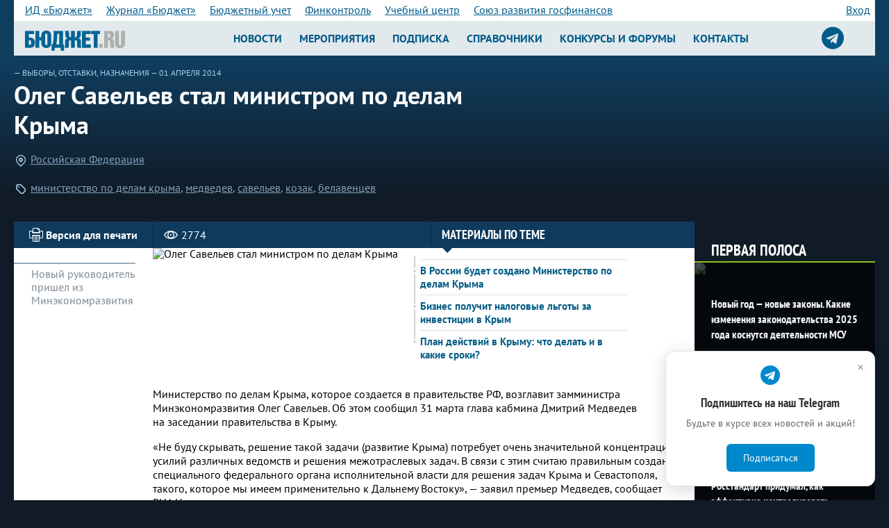

--- FILE ---
content_type: text/html; charset=windows-1251
request_url: https://bujet.ru/article/247837.php
body_size: 14969
content:
<!DOCTYPE html>
<html>
<head>
    <title>Олег Савельев стал министром по делам Крыма</title>
    <meta http-equiv="Content-Type" content="text/html; charset=windows-1251" />
<meta name="keywords" content="Бюджет, финансовый журнал, опыт регионов, бюджет, календарь, законы, вопрос-ответ, финансы, конференция" />
<meta name="description" content=" 
Министерство по делам Крыма, которое создается в правительстве РФ, возглавит замминистра Минэкономразвития Олег Савельев. Об этом сообщил 31 марта глава кабмина Дмитрий Медведев на заседании правительства в Крыму.
 " />
<link href="/bitrix/js/socialservices/css/ss.min.css?15940131404686" type="text/css"  rel="stylesheet" />
<link href="/local/templates/bujet40/components/bujet/elements/article/style.css?1538997888218" type="text/css"  rel="stylesheet" />
<link href="/local/templates/bujet40/components/bujet/elements/article/bitrix/news.detail/header/style.css?1530259544142" type="text/css"  rel="stylesheet" />
<link href="/local/templates/bujet40/components/bitrix/system.pagenavigation/.default/style.css?15302594883350" type="text/css"  rel="stylesheet" />
<link href="/local/templates/bujet40/components/bujet/elements/article/bitrix/news.list/.default/style.css?1530259545108" type="text/css"  rel="stylesheet" />
<link href="/articleFirstLine.css?16633300711487" type="text/css"  rel="stylesheet" />
<link href="/newStyles.css?171655182417652" type="text/css"  data-template-style="true"  rel="stylesheet" />
<link href="/local/templates/bujet40/components/bitrix/menu/bottom_menu/style.css?15302593534600" type="text/css"  data-template-style="true"  rel="stylesheet" />
<link href="/local/tools/grid.css?173945731246106" type="text/css"  data-template-style="true"  rel="stylesheet" />
<link href="/local/templates/bujet40/styles.css?1756814000259" type="text/css"  data-template-style="true"  rel="stylesheet" />
<link href="/local/templates/bujet40/template_styles.css?1756814000447469" type="text/css"  data-template-style="true"  rel="stylesheet" />
<link href="/local/tools/hlp.css?167515897310822" type="text/css"  data-template-style="true"  rel="stylesheet" />
<link href="/local.css?17556775577240" type="text/css"  data-template-style="true"  rel="stylesheet" />
<link href="/color.css?166685803710031" type="text/css"  data-template-style="true"  rel="stylesheet" />
<link href="/local/tools/jquery/fancybox/jquery.fancybox.min.css?160153629814063" type="text/css"  data-template-style="true"  rel="stylesheet" />
<link href="/local/tools/font-awesome/css/font-awesome.css?149266718937414" type="text/css"  data-template-style="true"  rel="stylesheet" />
<script type="text/javascript">if(!window.BX)window.BX={};if(!window.BX.message)window.BX.message=function(mess){if(typeof mess==='object'){for(let i in mess) {BX.message[i]=mess[i];} return true;}};</script>
<script type="text/javascript">(window.BX||top.BX).message({'JS_CORE_LOADING':'Загрузка...','JS_CORE_NO_DATA':'- Нет данных -','JS_CORE_WINDOW_CLOSE':'Закрыть','JS_CORE_WINDOW_EXPAND':'Развернуть','JS_CORE_WINDOW_NARROW':'Свернуть в окно','JS_CORE_WINDOW_SAVE':'Сохранить','JS_CORE_WINDOW_CANCEL':'Отменить','JS_CORE_WINDOW_CONTINUE':'Продолжить','JS_CORE_H':'ч','JS_CORE_M':'м','JS_CORE_S':'с','JSADM_AI_HIDE_EXTRA':'Скрыть лишние','JSADM_AI_ALL_NOTIF':'Показать все','JSADM_AUTH_REQ':'Требуется авторизация!','JS_CORE_WINDOW_AUTH':'Войти','JS_CORE_IMAGE_FULL':'Полный размер'});</script>

<script type="text/javascript" src="/bitrix/js/main/core/core.min.js?1646291670262092"></script>

<script>BX.setJSList(['/bitrix/js/main/core/core_ajax.js','/bitrix/js/main/core/core_promise.js','/bitrix/js/main/polyfill/promise/js/promise.js','/bitrix/js/main/loadext/loadext.js','/bitrix/js/main/loadext/extension.js','/bitrix/js/main/polyfill/promise/js/promise.js','/bitrix/js/main/polyfill/find/js/find.js','/bitrix/js/main/polyfill/includes/js/includes.js','/bitrix/js/main/polyfill/matches/js/matches.js','/bitrix/js/ui/polyfill/closest/js/closest.js','/bitrix/js/main/polyfill/fill/main.polyfill.fill.js','/bitrix/js/main/polyfill/find/js/find.js','/bitrix/js/main/polyfill/matches/js/matches.js','/bitrix/js/main/polyfill/core/dist/polyfill.bundle.js','/bitrix/js/main/core/core.js','/bitrix/js/main/polyfill/intersectionobserver/js/intersectionobserver.js','/bitrix/js/main/lazyload/dist/lazyload.bundle.js','/bitrix/js/main/polyfill/core/dist/polyfill.bundle.js','/bitrix/js/main/parambag/dist/parambag.bundle.js']);
BX.setCSSList(['/bitrix/js/main/lazyload/dist/lazyload.bundle.css','/bitrix/js/main/parambag/dist/parambag.bundle.css']);</script>
<script type="text/javascript">(window.BX||top.BX).message({'LANGUAGE_ID':'ru','FORMAT_DATE':'DD.MM.YYYY','FORMAT_DATETIME':'DD.MM.YYYY HH:MI:SS','COOKIE_PREFIX':'bujet','SERVER_TZ_OFFSET':'10800','UTF_MODE':'N','SITE_ID':'ru','SITE_DIR':'/','USER_ID':'','SERVER_TIME':'1769053089','USER_TZ_OFFSET':'0','USER_TZ_AUTO':'Y','bitrix_sessid':'05987157d51d2c538fde8ad8455c9cdb'});</script>


<script type="text/javascript" src="/bitrix/js/socialservices/ss.js?13902559501419"></script>
<script type='text/javascript'>window['recaptchaFreeOptions']={'size':'compact','theme':'light','badge':'bottomright','version':'','action':'','lang':'ru','key':'6LeLLx8UAAAAAM2-X8ANFKi_WmAf9UIOkVvuGL7b'};</script>
<script type="text/javascript">"use strict";!function(r,c){var l=l||{};l.form_submit;var i=r.recaptchaFreeOptions;l.loadApi=function(){if(!c.getElementById("recaptchaApi")){var e=c.createElement("script");e.async=!0,e.id="recaptchaApi",e.src="//www.google.com/recaptcha/api.js?onload=RecaptchafreeLoaded&render=explicit&hl="+i.lang,e.onerror=function(){console.error('Failed to load "www.google.com/recaptcha/api.js"')},c.getElementsByTagName("head")[0].appendChild(e)}return!0},l.loaded=function(){if(l.renderById=l.renderByIdAfterLoad,l.renderAll(),"invisible"===i.size){c.addEventListener("submit",function(e){if(e.target&&"FORM"===e.target.tagName){var t=e.target.querySelector("div.g-recaptcha").getAttribute("data-widget");grecaptcha.execute(t),l.form_submit=e.target,e.preventDefault()}},!1);for(var e=c.querySelectorAll(".grecaptcha-badge"),t=1;t<e.length;t++)e[t].style.display="none"}r.jQuery&&jQuery(c).ajaxComplete(function(){l.reset()}),void 0!==r.BX.addCustomEvent&&r.BX.addCustomEvent("onAjaxSuccess",function(){l.reset()})},l.renderAll=function(){for(var e=c.querySelectorAll("div.g-recaptcha"),t=0;t<e.length;t++)e[t].hasAttribute("data-widget")||l.renderById(e[t].getAttribute("id"))},l.renderByIdAfterLoad=function(e){var t=c.getElementById(e),a=grecaptcha.render(t,{sitekey:t.hasAttribute("data-sitekey")?t.getAttribute("data-sitekey"):i.key,theme:t.hasAttribute("data-theme")?t.getAttribute("data-theme"):i.theme,size:t.hasAttribute("data-size")?t.getAttribute("data-size"):i.size,callback:t.hasAttribute("data-callback")?t.getAttribute("data-callback"):i.callback,badge:t.hasAttribute("data-badge")?t.getAttribute("data-badge"):i.badge});t.setAttribute("data-widget",a)},l.reset=function(){l.renderAll();for(var e=c.querySelectorAll("div.g-recaptcha[data-widget]"),t=0;t<e.length;t++){var a=e[t].getAttribute("data-widget");r.grecaptcha&&grecaptcha.reset(a)}},l.submitForm=function(e){if(void 0!==l.form_submit){var t=c.createElement("INPUT");t.setAttribute("type","hidden"),t.name="g-recaptcha-response",t.value=e,l.form_submit.appendChild(t);for(var a=l.form_submit.elements,r=0;r<a.length;r++)if("submit"===a[r].getAttribute("type")){var i=c.createElement("INPUT");i.setAttribute("type","hidden"),i.name=a[r].name,i.value=a[r].value,l.form_submit.appendChild(i)}c.createElement("form").submit.call(l.form_submit)}},l.throttle=function(a,r,i){var n,d,c,l=null,o=0;i=i||{};function u(){o=!1===i.leading?0:(new Date).getTime(),l=null,c=a.apply(n,d),l||(n=d=null)}return function(){var e=(new Date).getTime();o||!1!==i.leading||(o=e);var t=r-(e-o);return n=this,d=arguments,t<=0||r<t?(l&&(clearTimeout(l),l=null),o=e,c=a.apply(n,d),l||(n=d=null)):l||!1===i.trailing||(l=setTimeout(u,t)),c}},l.replaceCaptchaBx=function(){var e=c.body.querySelectorAll("form img");l.renderAll();for(var t=0;t<e.length;t++){var a=e[t];if(/\/bitrix\/tools\/captcha\.php\?(captcha_code|captcha_sid)=[0-9a-z]+/i.test(a.src)&&(a.src="[data-uri]",a.removeAttribute("width"),a.removeAttribute("height"),a.style.display="none",!a.parentNode.querySelector(".g-recaptcha"))){var r="d_recaptcha_"+Math.floor(16777215*Math.random()).toString(16),i=c.createElement("div");i.id=r,i.className="g-recaptcha",a.parentNode.appendChild(i),l.renderById(r)}}var n=c.querySelectorAll('form input[name="captcha_word"]');for(t=0;t<n.length;t++){var d=n[t];"none"!==d.style.display&&(d.style.display="none"),d.value=""}},l.init=function(){l.renderById=l.loadApi,c.addEventListener("DOMContentLoaded",function(){l.renderAll(),l.replaceCaptchaBx();var t=l.throttle(l.replaceCaptchaBx,200),e=r.MutationObserver||r.WebKitMutationObserver||r.MozMutationObserver;e?new e(function(e){e.forEach(function(e){"childList"===e.type&&0<e.addedNodes.length&&"IFRAME"!==e.addedNodes[0].tagName&&t()})}).observe(c.body,{attributes:!1,characterData:!1,childList:!0,subtree:!0,attributeOldValue:!1,characterDataOldValue:!1}):c.addEventListener("DOMNodeInserted",function(e){t()})})},l.init(),r.Recaptchafree=l,r.RecaptchafreeLoaded=l.loaded,r.RecaptchafreeSubmitForm=l.submitForm}(window,document);</script>
<meta property="og:type" content="article" /><meta property="og:title" content="Олег Савельев стал министром по делам Крыма" /><meta property="og:description" content=" 
Министерство по делам Крыма, которое создается в правительстве РФ, возглавит замминистра Минэкономразвития Олег Савельев. Об этом сообщил 31 марта глава кабмина Дмитрий Медведев на заседании правительства в Крыму.
 " /><meta property="og:image" content="http://bujet.ru/upload/iblock/608/1.jpg" />
<!-- Yandex.Metrika counter -->
<script type="text/javascript" data-skip-moving="true">
   (function(m,e,t,r,i,k,a){m[i]=m[i]||function(){(m[i].a=m[i].a||[]).push(arguments)};
   m[i].l=1*new Date();k=e.createElement(t),a=e.getElementsByTagName(t)[0],k.async=1,k.src=r,a.parentNode.insertBefore(k,a)})
   (window, document, "script", "https://mc.yandex.ru/metrika/tag.js", "ym");

   ym(115583, "init", {
        clickmap:true,
        trackLinks:true,
        accurateTrackBounce:true,
        webvisor:true
   });
</script>
<noscript><div><img src="https://mc.yandex.ru/watch/115583" style="position:absolute; left:-9999px;" alt="" /></div></noscript>
<!-- /Yandex.Metrika counter -->

<!-- Google analitics-->

<!-- old code -->

<!-- script type="text/javascript">
var _gaq = _gaq || [];
_gaq.push(['_setAccount', 'UA-6837578-1']);
_gaq.push(['_trackPageview']);
(function() {
var ga = document.createElement('script'); ga.type = 'text/javascript'; ga.async = true; 
ga.src = ('https:' == document.location.protocol ? 'https://' : 'http://') + 'stats.g.doubleclick.net/dc.js';
var s = document.getElementsByTagName('script')[0]; s.parentNode.insertBefore(ga, s);
})();
</script -->
<!-- /Google analitics-->

<!-- Google tag (gtag.js) -->
<script async src="https://www.googletagmanager.com/gtag/js?id=G-XZSXWB38EE"  data-skip-moving="true"></script>
<script>
  window.dataLayer = window.dataLayer || [];
  function gtag(){dataLayer.push(arguments);}
  gtag('js', new Date());

  gtag('config', 'G-XZSXWB38EE');
</script>

<!-- begin of Top100 code -->
<!-- script id="top100Counter" type="text/javascript" src="//counter.rambler.ru/top100.jcn?1641755"></script><noscript><img src="//counter.rambler.ru/top100.cnt?1641755" alt="" width="1" height="1" border="0"></noscript -->
<!-- end of Top100 code -->

<!-- Yandex.RTB -->
<script>window.yaContextCb=window.yaContextCb||[]</script>
<script src="https://yandex.ru/ads/system/context.js" async></script>

<script>
    !function(n,e){
    var t="script",c=document.createElement(t);c.async=!0,c.src="https://sbis.link/cst/get_script",c.onload=function(){
    window.cnsmrSbis instanceof Function&&window.cnsmrSbis("c8d19f8c-560f-476c-80c8-19d5a8639d2b")};
    var o=document.getElementsByTagName(t)[0];o.parentNode.insertBefore(c,o)}();
</script>




<script type="text/javascript" src="/local/templates/bujet40/components/bitrix/menu/bottom_menu/script.js?1530259353457"></script>
<script type="text/javascript" src="/local/tools/jquery/jquery-1.12.4.min.js?160153629597163"></script>
<script type="text/javascript" src="/local/tools/jquery/fancybox/jquery.fancybox.min.js?160153629861486"></script>

        <meta charset="windows-1251">
    <meta http-equiv="X-UA-Compatible" content="IE=edge">
    <meta name="viewport" content="initial-scale=1.0, width=device-width"/>
    <link rel="shortcut icon" href="/favicon.ico" type="image/x-icon"/>
    <link href="//fonts.googleapis.com/css?family=Yanone+Kaffeesatz:400,700&amp;subset=cyrillic" rel="stylesheet">
    <link href="//fonts.googleapis.com/css?family=Arimo:400,400i,700,700i&amp;subset=cyrillic" rel="stylesheet">
    <link href="//fonts.googleapis.com/css?family=Ubuntu+Condensed&amp;subset=cyrillic" rel="stylesheet">
    
    <link rel="stylesheet" href="/local/templates/bujet40/lib/select2/select2.css">
    
    <!--[if lt IE 9]>
    <link rel="stylesheet" href="/local/templates/bujet40/ie.css">
    <script src="/local/templates/bujet40/lib/html5shiv.js"></script>
    <script src="/local/templates/bujet40/lib/respond.min.js"></script>
    <![endif]-->


</head>
<body><div id="vk_api_transport"></div>
<script type="text/javascript">
  window.vkAsyncInit = function() {
    VK.init({
      apiId: 4196064
    });
  };

  setTimeout(function() {
    var el = document.createElement("script");
    el.type = "text/javascript";
    el.src = "https://vk.com/js/api/openapi.js?169";
    el.async = true;
    document.getElementById("vk_api_transport").appendChild(el);
  }, 0);
</script>
<!--LiveInternet counter--><script type="text/javascript">
new Image().src = "//counter.yadro.ru/hit?r"+
escape(document.referrer)+((typeof(screen)=="undefined")?"":
";s"+screen.width+"*"+screen.height+"*"+(screen.colorDepth?
screen.colorDepth:screen.pixelDepth))+";u"+escape(document.URL)+
";h"+escape(document.title.substring(0,150))+
";"+Math.random();</script><!--/LiveInternet-->


<header class="b-header_main">
    <div class="b-header-bgTop">
        <div class="b-tabsAndAuth-bg">
            <div class="b-tabsAndAuth">
                
<div class="b-tabs">

			<a  href="/about/" class='mobile' rel="nofollow" >ИД «Бюджет»</a>
						<a  href="/magazine/about.php" class='' rel="nofollow" >Журнал «Бюджет»</a>
						<a  href="https://b-uchet.ru/" class='' rel="nofollow" >Бюджетный учет</a>
						<a  href="https://rufincontrol.ru" class='' rel="nofollow" >Финконтроль</a>
						<a  href="https://budget-edu.ru" class='' rel="nofollow" >Учебный центр</a>
						<a  href="https://govfinance.ru" class='' rel="nofollow" >Союз развития госфинансов</a>
						<a id=sub href="" class='mobile nodesk' rel="nofollow" ><strong>Все проекты</strong> &gt;</a>
			
</div>
 
<div class="b-auth ">
			
				<a href="/auth/index.php?backurl=/article/247837.php" id="w-login-link" >Вход</a>
											</div>
<div class="w-popup-authorization_login-container" id="sign-in" style="display:none" >
	<form name="system_auth_form6zOYVN" class="w-popup-authorization_login-form b-form" method="post" target="_top" action="/article/247837.php">
					<input type="hidden" name="backurl" value="/article/247837.php" />
						<input type="hidden" name="AUTH_FORM" value="Y" />
		<input type="hidden" name="authPopup" value="Y" />
		<input type="hidden" name="TYPE" value="AUTH" />

		<header class="w-popup-header">
			вход
		</header>

		<div class="w-popup-elements-wrapper">
						<label for="w-popup-authorization_login-form_username-input" class="w-popup-authorization_login-form_username-label">имя пользователя</label>
			<a href="/auth/index.php?register=yes" class="w-popup-authorization_login-form_register-link">регистрация</a>
			<input name="USER_LOGIN" value="" class="w-popup-authorization_login-form_username-input" maxlength="60" type="text" id="w-popup-authorization_login-form_username-input" />

			<label for="w-popup-authorization_login-form_password-input" class="w-popup-authorization_login-form_password-label">пароль</label>
			<a href="/auth/index.php?forgot_password=yes" class="w-popup-authorization_login-form_password-recovery-link">забыли пароль?</a>
			<input name="USER_PASSWORD" class="w-popup-authorization_login-form_password-input" maxlength="60" type="password" id="w-popup-authorization_login-form_password-input" />

			<button type="submit" class="w-popup-authorization_login-form_submit-button">войти</button>
			<input name="USER_REMEMBER" type="checkbox" id="w-popup-authorization_login-form_remember-me-checkbox" class="checkbox" checked />
			<label class="w-popup-authorization_login-form_remember-me-label" for="w-popup-authorization_login-form_remember-me-checkbox">Запомнить меня</label>
		</div>
	</form>

	<div class="w-popup-authorization_login-social-networks">
		<header>Вы также можете войти через аккаунты социальных сетей</header>
		<p>
				<form method="post" name="bx_auth_servicesform" target="_top" action="/article/247837.php" style="display:inline">
												<a href="javascript:void(0)" onclick="BX.util.popup('http://www.odnoklassniki.ru/oauth/authorize?client_id=223818496&amp;redirect_uri=https%3A%2F%2Fbujet.ru%2Fbitrix%2Ftools%2Foauth%2Fodnoklassniki.php&amp;response_type=code&amp;state=site_id%3Dru%26backurl%3D%252Farticle%252F247837.php%253Fcheck_key%253Dd6fb969b49573b78a463c464447d5101%26redirect_url%3D%252Farticle%252F247837.php%26mode%3Dopener', 580, 400)" class="w-popup-authorization_login-social-networks_odnoklassniki"></a>																<a href="javascript:void(0)" onclick="BX.util.popup('https://oauth.vk.com/authorize?client_id=4196064&amp;redirect_uri=https%3A%2F%2Fbujet.ru%2Fbitrix%2Ftools%2Foauth%2Fvkontakte.php&amp;scope=friends,offline,email&amp;response_type=code&amp;state=site_id%3Dru%26backurl%3D%252Farticle%252F247837.php%253Fcheck_key%253Dd6fb969b49573b78a463c464447d5101%26redirect_url%3D%252Farticle%252F247837.php', 660, 425)" class="w-popup-authorization_login-social-networks_vk"></a>																<a href="javascript:void(0)" onclick="BX.util.popup('https://www.facebook.com/dialog/oauth?client_id=216501975214261&amp;redirect_uri=https%3A%2F%2Fbujet.ru%2Fbitrix%2Ftools%2Foauth%2Ffacebook.php&amp;scope=email&amp;display=popup&amp;state=site_id%3Dru%26backurl%3D%252Farticle%252F247837.php%253Fcheck_key%253Dd6fb969b49573b78a463c464447d5101%26redirect_url%3D%252Farticle%252F247837.php', 580, 400)" class="w-popup-authorization_login-social-networks_facebook"></a>											<input type="hidden" name="auth_service_id" value="" />
	</form>
		</p>
	</div>
</div>

                <div class="dn" id="asub"></div>

            </div>
                    </div>
        <div class="b-container">
            <div href="#" class="b-logo">
                <a href="/" class="b-logoLink">
                                        <img src='/logo_b.svg' style='width:9em'/>                </a>
            </div>

            <div class="b-top_nav-wrapper">
                
						<nav class="b-nav_lvl1 ">
							<div class="nav_btn">
							<i class="icon-manu"></i>
								Новости
							</div>
							<menu class="b-menu_main">
								<li class="menu-item "><a href="https://bujet.ru">Новости</a></li>
										<li class="menu-item "><a href="/calendar/">Мероприятия</a></li>
										<li class="menu-item "><a href="/subscribe/">Подписка</a></li>
										<li class="menu-item "><a href="/directories/">Справочники</a></li>
										<li class="menu-item "><a href="/action/">Конкурсы и форумы</a></li>
										<li class="menu-item "><a href="/contact/">Контакты</a></li>
									</menu>
						</nav>

<a target="_blank" title="Подписаться на телеграм-канал журнала Бюджет" href="https://t.me/bujet_ru" class="icon-srgf"><i class="fa fa-2x fa-telegram" style="
    line-height: 40px;
"></i></a>
            </div>
        </div>
    </div>
    <script>
        $(document).ready(function () {
            $(".b-header-bgTop .b-tabs a").not(".mobile").clone().appendTo("#asub");
            $("#sub").on("click", function () {
                $("#asub").toggleClass("dn");
            })
        });
    </script>

    

</header>



    <div class="body_wrapper">
        
<div itemscope itemtype="http://schema.org/NewsArticle">
<article class="b-container b-pb20">
    <div class="w-article-header_left-content">

    <span class="w-article-header_link">— <a href="/country/?sr=1019">Выборы, отставки, назначения</a> <a href="#">— 01 апреля 2014</a></span>
	<meta itemprop="datePublished" content="2014-04-01" />
    <header class="w-article-header_left-content_header">
        <h1 itemprop="name">
            Олег Савельев стал министром по делам Крыма        </h1>
    </header>

    <div class="w-article-header_tags-and-categories">
        <p class="w-header_place-category">
			<span class="w-article-header_place-category_icon"></span>
			<a href="/region/1160.php">Российская Федерация</a>        </p>
	        <p class="w-header_place-category" itemprop="keywords">
            <span class="w-article-header_tags-icon"></span>
										<a href="/search/?tags=министерство по делам крыма">министерство по делам крыма</a>, 							<a href="/search/?tags= медведев"> медведев</a>, 							<a href="/search/?tags= савельев"> савельев</a>, 							<a href="/search/?tags= козак"> козак</a>, 							<a href="/search/?tags= белавенцев"> белавенцев</a>			        </p>
	    </div>





    </div>

	<div class="b-banner_top-right b-pt40">
	</div>
</article>

<div class="content-article-wrapper">
	<div class="left-content-large-wrapper">
		<section class="left-content-large-float-right">

    <div class="w-article_content">

        <div class="w-article_headline_bg clearfix">

            <div class="w-article_headline">
                <a href="javascript:void(0);"
                   onclick="window.open('?print=Y', '', 'scrollbars=yes,resizable=yes,width=760,height=500,top='+Math.floor((screen.height - 500)/2-14)+',left='+Math.floor((screen.idth - 760)/2-5));"
                   class="w-article_headline_printer-media-link">
                    <span class="w-article_headline_printer-media-link-icon"></span>
                    <span class="w-article_headline_printer-media-link-text">Версия для печати</span>
                </a>

                <span class="w-article_headline_visited-counter">
                <span class="w-article_headline_visited-counter-icon"></span>
                <span class="w-article_headline_visited-counter-number" itemprop="interactionCount"
                      content="UserPageVisits:2774">2774</span>
            </span>
				
                <a href="#" class="w-article_headline_historical-line-link">
                    <span>Материалы по теме</span>
                    <div class="w-article_headline_historical-line-link_triangle"></div>
                </a>
            </div>
        </div>
		        <div class="w-article_announcement">
            <div class="w-article_row">
                <div class="w-article_announcement-commentary">
					Новый руководитель пришел из Минэкономразвития                </div>
									                    <div class="w-article_announcement_selector-widget" itemprop="thumbnailUrl"
                         content="/upload/iblock/608/1.jpg">
                        <img itemprop="image" class="detail_picture preview" border="0" src="/upload/iblock/608/1.jpg"
                             width="400" alt="Олег Савельев стал министром по делам Крыма" title="Олег Савельев стал министром по делам Крыма"/>
                    </div>
				                <div class="w-article_announcement_historical-line">
                    <div class="w-article_announcement_historical-line_archive">
						                    </div>

                    <nav>
                        <ul class="w-article_announcement_historical-line_list">
														                        <li class="w-article_announcement_historical-line_list-item">
                            <div class="w-article_announcement_historical-line_list-item_icon"></div>
                            <div class="w-article_announcement_historical-line_list-item_left-border">
                                <a href="247651.php">В России будет создано Министерство по делам Крыма</a>
                            </div>
                        </li>
                        <li class="w-article_announcement_historical-line_list-item">
                            <div class="w-article_announcement_historical-line_list-item_icon"></div>
                            <div class="w-article_announcement_historical-line_list-item_left-border">
                                <a href="247376.php">Бизнес получит налоговые льготы за инвестиции в Крым</a>
                            </div>
                        </li>
                        <li class="w-article_announcement_historical-line_list-item">
                            <div class="w-article_announcement_historical-line_list-item_icon"></div>
                            <div class="w-article_announcement_historical-line_list-item_left-border">
                                <a href="247215.php">План действий в Крыму: что делать и в какие сроки? </a>
                            </div>
                        </li>
                        </ul>
                    </nav>
					                </div>
            </div>
            <meta itemprop="description"
                  content=" 
Министерство по делам Крыма, которое создается в правительстве РФ, возглавит замминистра Минэкономразвития Олег Савельев. Об этом сообщил 31 марта глава кабмина Дмитрий Медведев на заседании правительства в Крыму.
 "/>
			        </div>
        <div class="w-article_wrapper" itemprop="articleBody">
			 
<p>Министерство по&nbsp;делам Крыма, которое создается в&nbsp;правительстве&nbsp;РФ, возглавит замминистра Минэкономразвития Олег Савельев. Об&nbsp;этом сообщил 31&nbsp;марта глава кабмина Дмитрий Медведев на&nbsp;заседании правительства в&nbsp;Крыму. </p>
 
<p> &laquo;Не&nbsp;буду скрывать, решение такой задачи (развитие Крыма) потребует очень значительной концентрации усилий различных ведомств и&nbsp;решения межотраслевых задач. В&nbsp;связи с&nbsp;этим считаю правильным создание специального федерального органа исполнительной власти для решения задач Крыма и&nbsp;Севастополя, такого, которое мы&nbsp;имеем применительно к&nbsp;Дальнему Востоку&raquo;,&nbsp;&mdash; заявил премьер Медведев, сообщает РИА Новости.</p><div class='body_banner'></div>
 
<p>21&nbsp;марта президент Владимир Путин сообщил о&nbsp;подписании указа об&nbsp;образовании Крымского федерального округа, полпредом в&nbsp;котором назначен Олег Белавенцев. В&nbsp;правительстве будет создана спецкомиссия по&nbsp;Крыму. Курировать республику в&nbsp;правительстве будет вице-премьер Дмитрий Козак.</p>
 
<p>Справка</p>
 
<p>Олег Генрихович Савельев (<a href="http://www.economy.gov.ru/wps/wcm/connect/economylib4/mer/about/structure/savelev" target="_blank" >1965, </a>Ленинград (Санкт-Петербург)).</p>
 
<p>Выпускник радиофизического факультета Ленинградского политехнического института (ныне Санкт-Петербургский государственный политехнический университет). </p>
 
<p>В&nbsp;1995 году работал <a href="http://crimea.comments.ua/news/2014/03/31/131623.html" target="_blank" >руководителем Центра избирательных технологий</a> в&nbsp;предвыборном штабе общественно-политического движения «Наш дом&nbsp;— Россия» во&nbsp;время выборов в&nbsp;Государственную Думу. В&nbsp;1996 году во&nbsp;время президентской избирательной кампании входил в&nbsp;предвыборный штаб в&nbsp;качестве главного PR-технолога. Был руководителем кампании Александра Лебедя на&nbsp;выборах главы администрации Красноярского края.</p>
 
<p>На&nbsp;протяжении последних нескольких лет <a href="http://www.pr-info.ru/Soo1/SooVost.htm" target="_blank" >работал внештатным советником</a> главы Минэкономразвития России, занимался федеральными целевыми программами (ФЦП). Одновременно Савельев являлся гендиректором агентства «PR-система» и&nbsp;руководителем экспертной группы фонда «Центр стратегических разработок».</p>
 
<p>С&nbsp;августа 2008 года&nbsp;— <a href="http://www.kremlin.ru/news/20665" target="_blank" >заместитель министра</a> экономического развития.</p>
 
<p><a href="http://graph.document.kremlin.ru/page.aspx?1602118" target="_blank" >Действительный государственный советник</a> 2&nbsp;класса (2012). В&nbsp;2009 году Савельев <a href="http://ria.ru/politics/20090217/162416262.html" >был включен в&nbsp;«первую сотню»</a> резерва управленческих кадров, находящихся под патронажем президента РФ. </p>
             <hr class="mt20 bt  bc24" />
            Поделиться:
            <a class="p5 bo bc24 dib br03" href="https://t.me/share/url?url=https%3A%2F%2Fbujet.ru%2Farticle%2F247837.php">
                <i class="fa fa-telegram"></i>
            </a>
            <a class="p5 bo bc24 dib br03" href="https://vk.com/share.php?url=https%3A%2F%2Fbujet.ru%2Farticle%2F247837.php">
                <i class="fa fa-vk"></i>
            </a>
            <a class="p5 bo bc24 dib br03" href="https://connect.ok.ru/offer?url=https%3A%2F%2Fbujet.ru%2Farticle%2F247837.php">
                <i class="fa fa-odnoklassniki"></i>
            </a>
        </div>
    </div>
    <div class="w-share-bg clearfix">
        <section class="w-share clearfix"><!-- SerK -->
			
        </section>
    </div>



			<div class="w-similar">
				<header>
					<h2>Рекомендуем посмотреть</h2>
				</header>
				<ul class="w-similar_list">
	
					<li class="w-similar_item" style="background-image: url('/upload/resize_cache/iblock/548/j33yxrql0v0ip31r5nvlmscdc2s128ws/260_600_0/KonferentsiyaLMO20220428_1x2_.jpg');">
						<a href="/article/463496.php" class="w-similar_item-link">
							<h3>Финансы</h3>
							<p>Лучшие муниципальные образования России будут названы 8 июня</p>
						</a>
					</li>
	
					<li class="w-similar_item" style="background-image: url('');">
						<a href="/article/311957.php" class="w-similar_item-link">
							<h3>Финансы</h3>
							<p>&quot;Бюджетный учет&quot; для бухгалтеров казенных, бюджетных и автономных учреждений</p>
						</a>
					</li>
	
					<li class="w-similar_item" style="background-image: url('');">
						<a href="/article/311900.php" class="w-similar_item-link">
							<h3>Выставки, форумы, конференции</h3>
							<p>Учебный центр &quot;Бюджет&quot;: ваша возможность повысить квалификацию</p>
						</a>
					</li>
				</ul>
			</div>
					</section>
	</div>
	<div class="right-content-small">
        <section class="b-main-left-widgets">
			<div class="b-main-widgetsGroup_2">
<section>
	<!--'start_frame_cache_2DJmFo'--><!--'end_frame_cache_2DJmFo'-->	<!--'start_frame_cache_ALOAcH'--><!--'end_frame_cache_ALOAcH'-->	</section>

<section class="w-firstLine-sidebar">
    <div class="block">
        <header class="n-header pg15 f1 fs15 lh12 fwb c09 mb0 mt15">
            Первая полоса
        </header>
        <div class="grid grid--col12 grid--gv0 first-line">
            <div class="box">
				<div class="cell cell--col12 cell--sm6 cell--xs12 pr firstLine" id="bx_1373509569_515654" itemscope itemtype="http://schema.org/NewsArticle" >
    <div class="tile">
        <div class='imgw' >
				    <img class="imgbg" src="/upload/resize_cache/iblock/18d/78i3n1i5jn11tkwv09u214sbh6fvte12/260_9999_1d7a58ff99b324185ccb5ad5dfbdb5e85/photo_2026_01_15_15_46_21.jpg"/><img itemprop="image" class="imgc" src="/upload/resize_cache/iblock/18d/78i3n1i5jn11tkwv09u214sbh6fvte12/260_9999_1d7a58ff99b324185ccb5ad5dfbdb5e85/photo_2026_01_15_15_46_21.jpg"/>
				    </div>
        <div class="back p15">
            <div class="theme mb15 pr" itemprop="articleSection"></div>
            <h2 class="al m0" itemprop="name"><a class="tdn" style="color:inherit" href="/article/515654.php">Новый год — новые законы. Какие изменения законодательства 2025 года коснутся деятельности МСУ</a></h2>
        </div>
    </div>
</div><div class="cell cell--col12 cell--sm6 cell--xs12 pr firstLine" id="bx_1373509569_515614" itemscope itemtype="http://schema.org/NewsArticle" >
    <div class="tile">
        <div class='imgw' >
				    <img class="imgbg" src="/upload/resize_cache/iblock/6e7/bqsi8h1h8xw559965cvkrzmqxfgeet6a/260_9999_1d7a58ff99b324185ccb5ad5dfbdb5e85/photo_2026_01_15_15_45_19.jpg"/><img itemprop="image" class="imgc" src="/upload/resize_cache/iblock/6e7/bqsi8h1h8xw559965cvkrzmqxfgeet6a/260_9999_1d7a58ff99b324185ccb5ad5dfbdb5e85/photo_2026_01_15_15_45_19.jpg"/>
				    </div>
        <div class="back p15">
            <div class="theme mb15 pr" itemprop="articleSection"></div>
            <h2 class="al m0" itemprop="name"><a class="tdn" style="color:inherit" href="/article/515614.php">Без бюджетных рисков. Росстандарт придумал, как эффективно контролировать подведы</a></h2>
        </div>
    </div>
</div><div class="cell cell--col12 cell--sm6 cell--xs12 pr firstLine" id="bx_1373509569_515603" itemscope itemtype="http://schema.org/NewsArticle" >
    <div class="tile">
        <div class='imgw' >
				    <img class="imgbg" src="/upload/resize_cache/iblock/3c0/s3hchlsq6dv0x6qrpghluvzvfhuzevhn/260_9999_1d7a58ff99b324185ccb5ad5dfbdb5e85/Bukharskiy_1_.jpg"/><img itemprop="image" class="imgc" src="/upload/resize_cache/iblock/3c0/s3hchlsq6dv0x6qrpghluvzvfhuzevhn/260_9999_1d7a58ff99b324185ccb5ad5dfbdb5e85/Bukharskiy_1_.jpg"/>
				    </div>
        <div class="back p15">
            <div class="theme mb15 pr" itemprop="articleSection"></div>
            <h2 class="al m0" itemprop="name"><a class="tdn" style="color:inherit" href="/article/515603.php">ННД за 10 месяцев 2025 года выросли в 66 регионах</a></h2>
        </div>
    </div>
</div>            </div>
        </div>
    </div>
		</section>			</div>
		</section>
	</div>

</div>
</div>    </div>
<footer class="main-footer">
    <!-- div class="b_banner2-960x130" -->
    <div class="b-container">
        <div class="b_banner-wrapper-sape">
			 
			<script type="text/javascript">
<!--
var _acic={dataProvider:10,allowCookieMatch:false};(function(){var e=document.createElement("script");e.type="text/javascript";e.async=true;e.src="https://www.acint.net/aci.js";var t=document.getElementsByTagName("script")[0];t.parentNode.insertBefore(e,t)})()
//-->
</script>        </div>

    </div>

    <nav class="b-sectionNavigation">
        <div class="b-container pg10" >
            <div class="b-age-restriction">
                <span class="b-age-restriction-img"></span>
                <p>Сайт может содержать материалы, не предназначенные для лиц младше 18-ти лет.</p>
            </div>
			
            <div class="grid grid--col12 mt10">
                <div class="box">
                    <div class="cell cell--col2 cell--sm0 lh13">
                        <p class="mb5"><b><a class="tdn" href="/economics/">Экономика</a></b></p>
                        <ul style="font-size: 0.8em">
                            <li><a class="tdn" href="/economics/?sr=508">Инвестиции</a></li>
                            <li><a class="tdn" href="/economics/?sr=653">Инновации</a></li>
                            <li><a class="tdn" href="/economics/?sr=1035">Малый и средний бизнес</a></li>
                            <li><a class="tdn" href="/economics/?sr=2218">Национальные и региональные проекты</a></li>
                            <li><a class="tdn" href="/economics/?sr=687">Отраслевой обзор</a></li>
                            <li><a class="tdn" href="/economics/?sr=1013">Промышленность</a></li>
                            <li><a class="tdn" href="/economics/?sr=1042">Региональные экономические форумы</a></li>
                            <li><a class="tdn" href="/economics/?sr=691">Сельское хозяйство</a></li>
                            <li><a class="tdn" href="/economics/?sr=2219">Строительство</a></li>
                            <li><a class="tdn" href="/economics/?sr=147">Электронная Россия</a></li>
                            <li><a class="tdn" href="/economics/?sr=1024">Выставки, форумы, конференции</a></li>
                        </ul>
                    </div>
                    <div class="cell cell--col2 cell--sm0 lh13">
                        <p class="mb5"><b><a class="tdn" href="/finance/">Финансы</a></b></p>
                        <ul style="font-size: 0.8em">
                            <li><a class="tdn" href="/finance/?sr=1015">Финансовый кризис</a></li>
                            <li><a class="tdn" href="/finance/?sr=1006">Бюджетная политика</a></li>
                            <li><a class="tdn" href="/finance/?sr=2216">Госзаказ</a></li>
                            <li><a class="tdn" href="/finance/?sr=2217">Государственные программы</a></li>
                            <li><a class="tdn" href="/finance/?sr=1005">Налоги и сборы</a></li>
                            <li><a class="tdn" href="/finance/?sr=1007">Финансовый контроль</a></li>
                            <li><a class="tdn" href="/finance/?sr=2208">Государственное кредитование</a></li>
                        </ul>
                    </div>
                    <div class="cell cell--col2 cell--sm0 lh13">
                        <p class="mb5"><b><a class="tdn" href="/society/">Социальная сфера</a></b></p>
                        <ul style="font-size: 0.8em">
                            <li><a class="tdn" href="/society/?sr=772">Социальное обеспечение</a></li>
                            <li><a class="tdn" href="/society/?sr=1014">ЖКХ</a></li>
                            <li><a class="tdn" href="/society/?sr=1009">Здравоохранение</a></li>
                            <li><a class="tdn" href="/society/?sr=1037">Культура</a></li>
                            <li><a class="tdn" href="/society/?sr=505">Образование</a></li>
                            <li><a class="tdn" href="/society/?sr=1010">Спорт</a></li>
                            <li><a class="tdn" href="/society/?sr=1018">Транспорт</a></li>
                            <li><a class="tdn" href="/society/?sr=2214">Трудовые отношения</a></li>
                            <li><a class="tdn" href="/society/?sr=1022">Карьера</a></li>
                        </ul>
                    </div>
                    <div class="cell cell--col2 cell--sm0 lh13">
                        <p class="mb5"><b><a class="tdn" href="/country/">Государство</a></b></p>
                        <ul style="font-size: 0.8em">
                            <li><a class="tdn" href="/country/?sr=1019">Выборы, отставки, назначения</a></li>
                            <li><a class="tdn" href="/country/?sr=1238">Государство и бизнес</a></li>
                            <li><a class="tdn" href="/country/?sr=652">Нацпроекты</a></li>
                            <li><a class="tdn" href="/country/?sr=509">Региональные проекты</a></li>
                            <li><a class="tdn" href="/country/?sr=2220">IT в госсекторе</a></li>
                            <li><a class="tdn" href="/country/?sr=1012">Безопасность</a></li>
                            <li><a class="tdn" href="/country/?sr=1862">Блоги губернаторов</a></li>
                            <li><a class="tdn" href="/country/?sr=1021">Экология</a></li>
                            <li><a class="tdn" href="/country/?sr=1023">Наука</a></li>
                            <li><a class="tdn" href="/country/?sr=1020">Судебная система</a></li>
                            <li><a class="tdn" href="/country/?sr=690">Мировой опыт</a></li>
                        </ul>
                    </div>
                    <div class="cell cell--col2 cell--sm0 lh13">
                        <p class="mb5"><b><a class="tdn" href="/politics/">Политика</a></b></p>
                        <ul style="font-size: 0.8em">
                            <li><a class="tdn" href="/politics/?sr=1036">Законы</a></li>
                            <li><a class="tdn" href="/politics/?sr=688">Реформы</a></li>
                            <li><a class="tdn" href="/politics/?sr=510">Федеральные целевые программы</a></li>
                        </ul>
                    </div>
                </div>
            </div>



            			        </div>
    </nav>
	    <div class="b-copyright">
        <div class="b-container">





            <div class="b-my_copy">
                <p class="b-ownedBy">
					<span class="c09">© 2026&nbsp;Издательский дом «Бюджет»</span>
<br/>
<div class="fs08">
<div class="-fs15 mt10 c09 lh13">
	<i class="mg5 dib" style="vertical-align: middle; width: 1em"><svg style="fill: white; width: 100%" viewBox="0 0 448 512" xmlns="http://www.w3.org/2000/svg"><path d="M384 32H64C28.65 32 0 60.65 0 96v320c0 35.35 28.65 64 64 64h320c35.35 0 64-28.65 64-64V96C448 60.65 419.3 32 384 32zM351.6 321.5l-11.62 50.39c-1.633 7.125-7.9 12.11-15.24 12.11c-126.1 0-228.7-102.6-228.7-228.8c0-7.328 4.984-13.59 12.11-15.22l50.38-11.63c7.344-1.703 14.88 2.109 17.93 9.062l23.27 54.28c2.719 6.391 .8828 13.83-4.492 18.22L168.3 232c16.99 34.61 45.14 62.75 79.77 79.75l22.02-26.91c4.344-5.391 11.85-7.25 18.24-4.484l54.24 23.25C349.5 306.6 353.3 314.2 351.6 321.5z"/></svg></i>
	<a class="tdn ci" href="tel:+74956322322">+7 (495) 632-23-22</a>
</div>
<div class="-fs15 mt5 c09 lh13">
	<i class="mg5 dib" style="vertical-align: middle; width: 1em"><svg style="fill: white; width: 100%" viewBox="0 0 512 512" xmlns="http://www.w3.org/2000/svg"><path d="M256 352c-16.53 0-33.06-5.422-47.16-16.41L0 173.2V400C0 426.5 21.49 448 48 448h416c26.51 0 48-21.49 48-48V173.2l-208.8 162.5C289.1 346.6 272.5 352 256 352zM16.29 145.3l212.2 165.1c16.19 12.6 38.87 12.6 55.06 0l212.2-165.1C505.1 137.3 512 125 512 112C512 85.49 490.5 64 464 64h-416C21.49 64 0 85.49 0 112C0 125 6.01 137.3 16.29 145.3z"/></svg></i>
	<a class="tdn ci" href="mailto:post@bujet.ru">post@bujet.ru</a>
</div>
<div class="-fs15 mt5 c09 lh13">
	<i class="mg5 dib" style="vertical-align: middle; width: 1em"><svg style="fill: white; width: 100%" viewBox="0 0 496 512" xmlns="http://www.w3.org/2000/svg"><path d="M248,8C111.033,8,0,119.033,0,256S111.033,504,248,504,496,392.967,496,256,384.967,8,248,8ZM362.952,176.66c-3.732,39.215-19.881,134.378-28.1,178.3-3.476,18.584-10.322,24.816-16.948,25.425-14.4,1.326-25.338-9.517-39.287-18.661-21.827-14.308-34.158-23.215-55.346-37.177-24.485-16.135-8.612-25,5.342-39.5,3.652-3.793,67.107-61.51,68.335-66.746.153-.655.3-3.1-1.154-4.384s-3.59-.849-5.135-.5q-3.283.746-104.608,69.142-14.845,10.194-26.894,9.934c-8.855-.191-25.888-5.006-38.551-9.123-15.531-5.048-27.875-7.717-26.8-16.291q.84-6.7,18.45-13.7,108.446-47.248,144.628-62.3c68.872-28.647,83.183-33.623,92.511-33.789,2.052-.034,6.639.474,9.61,2.885a10.452,10.452,0,0,1,3.53,6.716A43.765,43.765,0,0,1,362.952,176.66Z"/></svg></i>
	<a class="tdn ci" href="https://t.me/bujet_ru">https://t.me/bujet_ru</a>
</div>
</div>
                </p>
                <div class="b-designBy"></div>
            </div>
            <section class="b-footer_legal">
								<nav class="b-legal_nav">
					<ul>
								<li><a href="https://idbudget.ru/rules/user_agreement.php">Правовая информация</a></li>
										<li><a href="https://idbudget.ru/rules/user_agreement.php">Пользовательское соглашение</a></li>
										<li><a href="/partners/">Партнеры</a></li>
										<li><a href="/subscribe/">Подписка</a></li>
										<li><a href="/reklama/">Размещение рекламы</a></li>
										<li><a href="/kontakt/">Контакты</a></li>
							</ul>
				</nav>
                <div class="b-legal_unit">
					<p>
	 БЮДЖЕТ.RU — интернет-издание о финансовой жизни страны. Использование материалов Бюджет.ru разрешено только с предварительного письменного согласия правообладателей.<br>
	Информационный продукт «Журнал Бюджет» информационного агентства «Бюджет-Медиа»
</p>    <div id="telegramPopup" class="telegram-popup">
    <div class="telegram-popup-content">
        <span class="close-btn">&times;</span>
        <div class="telegram-icon">
            <i class="fa fa-2x fa-telegram"></i>
        </div>
        <h3>Подпишитесь на наш Telegram</h3>
        <p>Будьте в курсе всех новостей и акций!</p>
        <a href="https://t.me/bujet_ru" target="_blank" class="telegram-btn">
            Подписаться
        </a>
    </div>
</div>
<style>
    .telegram-popup {
        position: fixed;
        bottom: 20px;
        right: 20px;
        width: 300px;
        background: white;
        border-radius: 12px;
        box-shadow: 0 5px 25px rgba(0, 0, 0, 0.15);
        z-index: 1000;
        display: none;
        animation: slideIn 0.3s ease-out;
        border: 1px solid #e0e0e0;
    }

    .telegram-popup-content {
        padding: 20px;
        position: relative;
        text-align: center;
    }

    .close-btn {
        position: absolute;
        top: 10px;
        right: 15px;
        font-size: 20px;
        cursor: pointer;
        color: #999;
        transition: color 0.3s;
    }

    .close-btn:hover {
        color: #333;
    }

    .telegram-icon {
        margin-bottom: 15px;
        color:#0088cc;
    }

    .telegram-popup h3 {
        margin: 0 0 10px 0;
        color: #333;
        font-size: 18px;
    }

    .telegram-popup p {
        margin: 0 0 20px 0;
        color: #666;
        font-size: 14px;
        line-height: 1.4;
    }

    .telegram-btn {
        display: inline-block;
        padding: 12px 24px;
        background: #0088cc;
        color: white;
        text-decoration: none;
        border-radius: 6px;
        font-weight: 500;
        transition: background 0.3s;
    }

    .telegram-btn:hover {
        background: #006da3;
    }

    @keyframes slideIn {
        from {
            transform: translateY(100px);
            opacity: 0;
        }
        to {
            transform: translateY(0);
            opacity: 1;
        }
    }

    @media (max-width: 768px) {
        .telegram-popup {
            right: 10px;
            bottom: 10px;
            width: calc(100% - 20px);
            max-width: 300px;
        }
    }
</style>

<script>
    class TelegramPopup {
        constructor() {
            this.popup = document.getElementById('telegramPopup');
            this.closeBtn = this.popup.querySelector('.close-btn');
            this.shownKey = 'telegramPopupShown';
            this.delay = 3000; // 3 секунды задержки

            this.init();
        }

        init() {
            this.bindEvents();
            this.showWithDelay();
        }

        bindEvents() {
            this.closeBtn.addEventListener('click', () => this.hide());

            // Закрытие при клике вне попапа
            document.addEventListener('click', (e) => {
                if (this.popup.style.display === 'block' &&
                    !this.popup.contains(e.target) &&
                    e.target !== this.popup) {
                    this.hide();
                }
            });
        }

        showWithDelay() {
            // Проверяем, показывался ли уже попап в этой сессии
            if (!sessionStorage.getItem(this.shownKey)) {
                setTimeout(() => {
                    this.show();
                }, this.delay);
            }
        }

        show() {
            this.popup.style.display = 'block';
            sessionStorage.setItem(this.shownKey, 'true');
        }

        hide() {
            this.popup.style.display = 'none';
        }

        // Метод для принудительного показа (например, по кнопке)
        forceShow() {
            this.show();
        }
    }

    // Инициализация при загрузке страницы
    document.addEventListener('DOMContentLoaded', function () {
        new TelegramPopup();
    });
</script>                    <br/>
                </div>
            </section>

        </div>
    </div>
</footer>
<script>
	(function (w, d, u) {
		var s = d.createElement('script');
		s.async = true;
		s.src = u + '?' + (Date.now() / 60000 | 0);
		var h = d.getElementsByTagName('script')[0];
		h.parentNode.insertBefore(s, h);
	})(window, document, 'https://bx24.bujet.ru/upload/crm/tag/call.tracker.js');
</script>
<!-- Запрос на восстановление регистрационной информации -->
</body>


--- FILE ---
content_type: text/css
request_url: https://bujet.ru/articleFirstLine.css?16633300711487
body_size: 512
content:
.firstLine_header {

}

.ci {
    color: inherit;
}

.firstLine .tile {
    min-height: 15rem;
}

.firstLine .imgw {
    width: 100%;
    position: absolute;
    z-index: 0;
    top: 0;
    bottom: 0;
    left: 0;
    right: 0;
    overflow: hidden;
}

.firstLine h2 {
    margin: 0;
    font-size: 1em;
    color: #fff;
}

.firstLine .theme {
    font-size: 0.8em;
    color: #fff;
    z-index: 0;
}

.firstLine .back {
    position: absolute;
    background: rgba(0, 0, 0, 0.7);
    top: 0;
    bottom: 0;
    width: 100%;
    transition: background 1s;
}

.firstLine:hover .back {
    background: rgba(10, 34, 64, 0.95);
}

.firstLine .imgbg {
    /*position: absolute;*/
    /*width: 100%;*/
    /*fill-opacity: 0.2;*/
    /*filter: blur(29px) opacity(0.5);*/
    /*margin: auto;*/
    /*top: -5em;*/
    /*left: -5em;*/
    /*right: -5em;*/
    /*bottom: -5em;*/
}

.firstLine .imgc {
    position: absolute;
    min-width: 100%;
    margin: auto;
    top: 0;
    left: -9em;
    right: -9em;
    bottom: 0;
    min-height: 100%;
}

.firstLine {
    padding-left: 25px;
    color: #005b8b;
    font-size: 18px;
    line-height: 22px;
    text-decoration: none;
}

.firstLine a:before {
    content: '';
    display: block;
    position: absolute;
    top: 0;
    bottom: 0;
    left: 0;
    right: 0;
    z-index: 5;
}

.tdn a {
    text-decoration: none;
}

.clear {
    clear: both;
}

--- FILE ---
content_type: text/css
request_url: https://bujet.ru/newStyles.css?171655182417652
body_size: 2973
content:
@media only screen and (max-width: 825px){
    /****************************************/
    /**********       header       **********/
    /****************************************/
    .b-container, .b-main-topicOfTheDay, .infographics_bg, .content-wrapper, .b-article-header-container,
    .b-article-my-opinion-container, .b-directory-nav-container, .b-regions-directory-header-container,
    .b-regions-directory-info-wrapper, .b-regions-directory-info-wrapper-2, .b-people-directory-slider-header-container,
    .b-people-directory-slider-container, .b-organizations-directory-header-container, .b-calendar-directory-info-wrapper,
    .b-event-header-container, .b-event-my-opinion-container, .b-documents-directory-header-container,
    .b-video-directory-header-container, .b-video-directory-info-wrapper, .b-video-header-container,
    .b-user_profile-header-container, .b-regions-directory-info-wrapper, .b-dom_main-header-container, .b_banner2-960x130
    .b_banner-wrapper{
        width: auto!important;
    }
    .b-header-bgTop{
        height:auto!important;
    }
    .b-tabs{
        //margin-left: 1rem!important;
    }
    .b-auth{

        position: relative!important;
        width: auto!important;
    }
    .b-logo{
        height: auto!important;
        margin-left: 0rem!important;
        width: auto!important;
    }
    .b-logoLink img{
        width: 120px!important;
    }
    .b-top_nav-wrapper{
        margin-right: 7rem!important;
        width:auto!important;
    }
    .b-nav_lvl1 .nav_btn{
        margin-right: 40px;
        text-align: right!important;
        width:auto!important;
    }
    .wrapper-menu_lvl2 .m_btn-menu_lvl2{
        padding-left: 1rem!important;
    }
    .wrapper-menu_lvl2 .m_btn-menu_lvl2 i{
        margin-left: 0!important;
    }
    /****************************************/
    /**********   topicOfTheDay    **********/
    /****************************************/
    .b-topicOfTheDay{
        font-size: 1.5rem!important;
        height: auto!important;
        width: 100%!important;
    }
    .b-topicOfTheDay_img{
        height: auto!important;
        position: relative!important;
        width: 100%!important;
    }
    .b-topicOfTheDay-title{
        position: absolute!important;
        top:0!important;
    }
    .b-blockNameTOTD{
        font-size: 1.2rem!important;
        line-height: 2.2rem!important;
        margin-top: 1rem!important;
        padding: 0 1rem 0 1rem!important;
    }
    .b-topicOfTheDay-name{
        padding: 1px 0px 0px 9px!important;
        width: 70% !important;
    }
    .b-text_bg, .b-text_bg2, .b-text_bg3{
        font-size: 1.3rem!important;
        padding: 0.5rem 0!important;
    }
    .b-topicOfTheDay_description2{
        padding: 1rem!important;
        position: inherit!important;
    }
    .b-topicOfTheDay_description2 p{
        margin-right: 0!important;
    }
    /****************************************/
    /**********   первая полоса    **********/
    /****************************************/
    .b-firstLine_header{
        font-size: 1.5rem!important;
        padding-left: 1rem!important;
        padding-top: 1.2rem!important;
        width: 100%!important;
    }
    .b-firstLine_list{
        width: 100% !important;
    }
    .b-firstLine_item[style]{
        background-size: 100% 100%!important;
        width: 50% !important;
    }
    .b-firstLine_item-link{
        padding: 1rem!important;
    }
    .b-firstLine_item-link h3{
        font-size: 1rem!important;
        margin-bottom: 1.2rem!important;
    }
    .b-firstLine_item-link p{
        font-size: 1rem!important;
        font-weight: normal!important;
    }

    /****************************************/
    /**********  Поздравляем с ДР  **********/
    /****************************************/
    .b-topicHB header{
        font-size: 1.5rem!important;
        padding: 1rem 0 0 1.2rem!important;
    }
    .b-topicHB-item{
        width: 50%!important;
    }

    /****************************************/
    /**********    b-analytics     **********/
    /****************************************/
    .b-analytics header{
        font-size: 1.5rem!important;
        padding: 1.2rem 0 0 1rem!important;
    }
    .b-analytics-item{
        width: 100% !important;
    }
    .b-analytics-description h2{
        font-size: 1.2rem!important;
    }

    /****************************************/
    /**********  Ключевые цифры    **********/
    /****************************************/
    .b-infographics-slider_header{
        font-size: 1.5rem!important;
        padding-left: 1rem!important;
    }
    .b-infographics-slider_listWrapper, .b-infographics-slider_listItem, .b-infographics-slider_listItem img{
        //width:100%!important;
    }
    /****************************************/
    /**********       news         **********/
    /****************************************/

    .left-content-wrapper, .left-content-float-right, .right-content{
        width: 100%!important;
    }

    .left_side-list-header, .b-list-header{
        font-size: 1.5rem!important;
        padding: 0 0 0 1rem!important;
    }
    .b-news-list-item{
        padding: 0!important;
    }
    .news-title{
        padding: 1rem 1rem 0 1rem!important;
    }
    .news-description{
        padding: 1rem!important;
    }
    .news-description-img img{
        height:auto!important;
        margin-bottom: 1rem!important;
        width: 100%!important;
    }
    .news-list-footer{
        margin: 1rem 0!important;
        padding-left: 1rem!important;
    }
    .b-news-list-dayBlock_list__unit:hover .news-list-footer{
        padding-left: 1px!important;
    }
    .news-list-footer .location{
        width: auto!important;
    }

    /****************************************/
    /**********    w-questions     **********/
    /****************************************/
    .b-answer-header h1, .b-event_sitebar-header h1{
        font-size: 1.5rem!important;
        padding: 1.2rem 0 0 1rem!important;
    }
    .b-answer-header p, .b-event_sitebar-header p{
        padding-left: 1rem!important;
    }
    .b-questions{
        width: 100%!important;
    }
    .b-questions-list{
        padding: 10px 1rem!important;
    }

    /****************************************/
    /**********   b-widget-video   **********/
    /****************************************/
    .b-main-widgetsGroup_wide, .w-video{
        width: 100%!important;
    }
    .w-video .preview, .w-video .preview img{
        height: 100%!important;
        width: 100%!important;
    }
    .w-video .info{
        padding: 0 1rem 0 1rem!important;
        width: 100%!important;
    }
    .w-video .angle{
        display: none!important;
    }


    /****************************************/
    /*******          footer          *******/
    /****************************************/
    .b-copyright .b-container{
        padding: 1rem 0!important;
    }
    .b-my_copy{
        padding-left: 1rem!important;
        float: none!important;
        width:auto!important;
    }
    .b-ownedBy{
        margin-left: 0!important;
    }
    .b-legal_unit{
        margin: 1rem!important;
        width: auto!important;
    }

}
@media only screen and (max-width: 480px){
    .new_jornal .preview{
        float: none!important;
        margin: auto!important;
    }
    .new_jornal .angle{
        left: 50%!important;
        margin-left: -15px!important;
        transform: rotate(90deg) !important;
        top: 290px!important;
    }
    .new_jornal .info{
        height:auto!important;
        padding: 0 1rem 2rem!important;
        text-align: center!important;
        width:100%!important;
    }
    .new_jornal .frash-number{
        display: inline-block;
        height:auto!important;
        margin:auto!important;
        padding: 0.2rem 3rem 0.2rem!important;
        width: auto;
    }
    .new_jornal .frash-number .feash_num_arrow{
        display: none!important;
    }
    .new_jornal .data{
        margin-bottom:2rem!important;
    }

}

@media only screen and (max-width: 375px){
    /****************************************/
    /**********   topicOfTheDay    **********/
    /****************************************/
    .b-topicOfTheDay_description2{
        position: relative!important;
    }

    /****************************************/
    /**********  Поздравляем с ДР  **********/
    /****************************************/

    .b-topicHB-item{
        width: 100%!important;
    }
}

/* Детальная страница новости */


@media only screen and (max-width: 650px){

    .w-article-header_left-content, .content-article-wrapper, .left-content-large-wrapper, .right-content-small,
    .left-content-large-float-right, .w-article_headline_bg, .w-article_headline, .w-article_premium,
    .w-article_announcement-commentary, img.detail_picture.preview, .w-article_announcement_historical-line, .b-banner_top-right{
        width:100%!important;
    }
    .w-article-header_left-content_header h1{
        font-size: 2rem!important;
        padding-left: 1rem!important;
    }
    .w-header_place-category{
        margin-left: 1rem!important;
    }

    .b-banner_top-right{
        width: 100%!important;
    }
    .b-banner_top-right a img{
        width: 100%!important;
    }
    .w-article_announcement-commentary{
        margin: 1rem 0!important;
        padding:0!important;
    }
    .w-article_announcement_selector-widget{
        margin: 0 0rem!important;
        width:100%!important;
    }
    .w-article_wrapper{
        margin: 0 1rem!important;
    }
    .w-article_content p{
        padding-right: 0!important;
    }
    .w-article_wrapper img{
        max-width: fit-content!important;
        width: 100%!important;
        height: auto!important;
    }
    .w-article_wrapper div.image{
        margin: 1rem 0!important;
        width: 100%!important;
    }
    .image + p{
        margin-top:1rem!important;
    }
    .w-article_wrapper p{
        font-size: 1.2rem!important;
    }

    /****************************************/
    /*******          share           *******/
    /****************************************/
    .w-share-bg, .w-share{
        width: 100%!important;
    }
    /****************************************/
    /*******  Рекомендуем посмотреть  *******/
    /****************************************/
    .w-similar h2{
        padding-left: 1rem!important;
    }
    .w-similar_item[style]{
        width: 50%!important;
    }
    .w-similar_item-link{
        background-size: 99% 100%!important;
        //height: auto!important;
        padding: 1rem!important;
    }
    .w-similar_item-link h3{
        font-size: 1rem!important;
        margin-bottom: 1rem!important;
    }
    .w-similar_item-link p{
        font-size: 1.2rem!important;
        font-weight: normal!important;
    }

}

/* whitepages/284639/ */
@media only screen and (max-width: 650px){
    .w-article-header_left-content_header{
        padding-right: 1rem!important;
    }
    .w-person_headline_last-modified{
        margin: 10px 1rem!important;
    }
    .w-person_headline_last-modified-icon{
        margin-bottom: 0.5rem!important;
        margin-left: 0!important;
    }
    .person .w-article_headline_visited-counter{
        display: block!important;
        float: none!important;
        margin: 0 0 10px 0!important;
    }
    .w-article_headline_visited-counter-icon{
        margin-left:1rem!important;
    }
    .b-second-section{
        padding: 0!important;
        width:100%!important;
    }
    .b-second-section table{
        margin: 0 1rem!important;
        width:auto!important;
    }
    .b-second-section table th{
        font-size: 1rem!important;
        padding: 1rem 0!important;
        width: auto!important;
    }
    .b-second-section table td{
        font-size: 1rem!important;
        padding: 1rem 0 1rem 1rem!important;
    }
    #orphus > img{
        height: auto!important;
        width: 100%!important;
    }
    body > div.body_wrapper.main-gradiet > div > div > section.cell.cell--col5.cell--sm12 > noindex:nth-child(1) > a > img{
        height:auto!important;
        width: 100%!important;
    }
    blockquote.scrl{
        margin:0!important;
    }
}

/* свежий номер */
@media only screen and (max-width: 650px){
    .w-header_left-content{
        padding: 1rem!important;
        width:100%!important;
    }
    .w-header_left-content header h1{
        font-size: 2rem!important;
        padding:0!important;
    }
    .w-about-journal-header_new-issue{
        padding-bottom: 0!important;
    }
    .w-about-journal-header_new-issue img{
        float: none!important;
        width: 130px!important;
        margin: auto!important;
        display: block!important;
    }
    .w-about-journal-header-subscribe-wrapper{
        margin-top:0!important;
    }
    .w-about-journal-header_new-issue .w-about-journal-header_new-issue_bookmark{
        left: auto!important;
        margin:auto!important;
        position: relative!important;
        padding: 0.5rem 0!important;
        text-align: center!important;
        width: 130px!important;
    }
    .w-about-journal-header_new-issue_bookmark_triangle-1, .w-about-journal-header_new-issue_bookmark_triangle-2{
        display: none;
    }
    .w-about-journal-header-subscribe-wrapper, .w-about-journal-header_new-issue_content{
        width:auto!important;
    }
}

/* Страница подписки */


@media only screen and (max-width: 650px){
    .b-static-wraper table{
        margin: 0 1rem 1rem!important;
    }
    .b-static-wraper table tr{
        height: auto!important;
    }
    .b-static-wraper table td{
        padding: 1rem 0.7rem 1rem 0!important;
    }
    .b-static-wraper a{
        display: inline-block!important;
    }
    .b-static-wraper a.btn{
        height: auto!important;
    }
}

/* Заказ ознакомительного номера */
@media only screen and (max-width: 650px){
    table.form-table{
        margin: 1rem!important;
        width: auto!important;
    }
    table.form-table td{
        padding: 1rem 0!important;
    }
    .b-form_reg-event table.form-table input[type="text"], .b-form_reg-event table.form-table textarea{
        padding: 5px 0!important;
    }
    #orphus > img{
        display: none;
    }
    body > div.body_wrapper > div > div.b-container > div.w-header_banner > noindex > a > img{
        height:auto!important;
        width:100%!important;
    }
}
@media only screen and (max-width: 470px){
    table.form-table tr{
        border-top: 1px solid #ADC3D5;
        border-bottom: 1px solid #ADC3D5;
    }
    table.form-table td{
        border: none!important;
        display: inline-block;
        text-align: left!important;
        width: 100%!important;
    }
    table.form-table td.a{
        padding-top:0!important;
    }
    #comp_ebf2998f67776148e0a60ba9e71ac944 > form > div > table > tbody > tr > td.a > input{
        width: 100%!important;
    }
}


/* Страница Календарь */
@media only screen and (max-width: 650px){

    .calendar-description-selectd{
        width: 100%!important;
    }
    .b-calendar-header-controller-wrapper{
        margin-bottom:1rem!important;
        width: 100%!important;
    }
    .b-calendar-header-controller-wrapper .b-calendar_nav{
        height: auto!important;
        width:100%!important;
    }
    .b-calendar_nav-month .prew, .b-calendar_nav-month .next{
        width: 9%!important;
    }
    .b-calendar-header-controller-wrapper .b-calendar_nav-month .month{
        width: 80%!important;
    }
    .b-calendar-header-controller-wrapper .b-calendar_table{
        width: 99%!important;
    }
    .calendar-header-item{
        float: none!important;
        width: 100%!important;
    }
    .calendar-description-text{
        padding: 1rem!important;
    }
    .w-list-header{
        margin: 1rem!important;
        padding:0!important;
    }
    /* Detail */
    body > div.body_wrapper > div > article > div.w-header_banner > noindex > a > img{
        height: auto!important;
        width: 100%!important;
    }
    .w-article-header_link{
        margin-left: 1rem!important;
    }
    .w-event_date-title{
        margin: 0!important;
        width: 100%!important;
    }
    .w-event_short_information{
        margin: 0!important;
        padding: 0!important;
        width: 100%!important;
    }
    .w-event_short_information table{
        width: 100%!important;
    }
    .w-event_short_information table th, .w-event_short_information table td{
        display: block;
        margin: 1rem!important;
        padding: 0!important;
        width: auto!important;
    }
    .b-form_reg-event h1, .b-form_reg-event h2, .b-form_reg-event h3{
        margin: 1rem!important;
    }
 /*   .w-article_wrapper table > tbody > tr > td{
        display: block!important;
        width: 100%!important;
    }*/
    .w-article_wrapper table > tbody > tr > td table td{
        display: table-cell!important;
        width: auto!important;
    }
}

--- FILE ---
content_type: text/css
request_url: https://bujet.ru/local/templates/bujet40/styles.css?1756814000259
body_size: 169
content:
.bg_r {
    background-color: #FF6262;
}
.bg_g {
    background-color: #94FF94;
}
.bg_b {
    background-color: #3BB8FF;
}
.bg_y {
    background-color: #FFFF79;
}
.scrollx {
    border-bottom: 3px solid #009;
    overflow-x: scroll;
    margin-bottom: 1em;
}